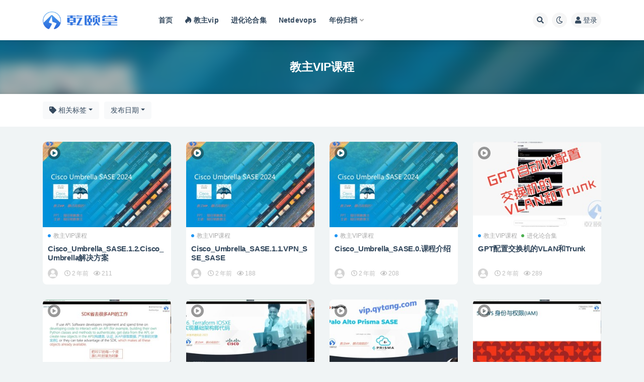

--- FILE ---
content_type: text/html; charset=UTF-8
request_url: https://vip.qytang.com/jiaozhuvip
body_size: 11978
content:
<!doctype html>
<html lang="zh-Hans">
<head>
	<meta http-equiv="Content-Type" content="text/html; charset=UTF-8">
	<meta name="viewport" content="width=device-width, initial-scale=1, minimum-scale=1, maximum-scale=1">
	<link rel="profile" href="https://gmpg.org/xfn/11">
	<title>教主VIP课程_专注思科培训_Python培训_CCIE培训_HCIE培训</title>
<meta name='robots' content='max-image-preview:large' />
<link href="https://vip.qytang.com/wp-content/themes/ripro-v2_4.0/assets/img/favicon.png" rel="icon">
<style id='wp-img-auto-sizes-contain-inline-css'>
img:is([sizes=auto i],[sizes^="auto," i]){contain-intrinsic-size:3000px 1500px}
/*# sourceURL=wp-img-auto-sizes-contain-inline-css */
</style>
<style id='classic-theme-styles-inline-css'>
/*! This file is auto-generated */
.wp-block-button__link{color:#fff;background-color:#32373c;border-radius:9999px;box-shadow:none;text-decoration:none;padding:calc(.667em + 2px) calc(1.333em + 2px);font-size:1.125em}.wp-block-file__button{background:#32373c;color:#fff;text-decoration:none}
/*# sourceURL=/wp-includes/css/classic-themes.min.css */
</style>
<link rel='stylesheet' id='smartideo_css-css' href='https://vip.qytang.com/wp-content/plugins/smartideo/static/smartideo.css?ver=2.7.3' media='screen' />
<link rel='stylesheet' id='bootstrap-css' href='https://vip.qytang.com/wp-content/themes/ripro-v2_4.0/assets/bootstrap/css/bootstrap.min.css?ver=4.6.0' media='all' />
<link rel='stylesheet' id='csf-fa5-css' href='https://cdn.jsdelivr.net/npm/@fortawesome/fontawesome-free@5.15.1/css/all.min.css?ver=5.14.0' media='all' />
<link rel='stylesheet' id='csf-fa5-v4-shims-css' href='https://cdn.jsdelivr.net/npm/@fortawesome/fontawesome-free@5.15.1/css/v4-shims.min.css?ver=5.14.0' media='all' />
<link rel='stylesheet' id='plugins-css' href='https://vip.qytang.com/wp-content/themes/ripro-v2_4.0/assets/css/plugins.css?ver=1.0.0' media='all' />
<link rel='stylesheet' id='app-css' href='https://vip.qytang.com/wp-content/themes/ripro-v2_4.0/assets/css/app.css?ver=4.0.0' media='all' />
<link rel='stylesheet' id='dark-css' href='https://vip.qytang.com/wp-content/themes/ripro-v2_4.0/assets/css/dark.css?ver=4.0.0' media='all' />
<script src="https://vip.qytang.com/wp-content/themes/ripro-v2_4.0/assets/js/jquery.min.js?ver=3.5.1" id="jquery-js"></script>
<link rel="preconnect" href="https://cdnjs.cloudflare.com"><!-- FIFU: social tags for featured image (begin) -->
<meta property="og:image" content="https://i2.hdslb.com/bfs/archive/10290a702c1c782192c9f487388e7b277a25338f.jpg" />
<!-- FIFU: social tags for featured image (end) --><meta property="og:title" content='Cisco_Umbrella_SASE.1.2.Cisco_Umbrella解决方案' />
<meta property="og:description" content='' />

<meta name="twitter:card" content='summary_large_image' />
<meta name="twitter:title" content='Cisco_Umbrella_SASE.1.2.Cisco_Umbrella解决方案' />
<meta name="twitter:description" content='' /><meta name="twitter:image" content="https://i2.hdslb.com/bfs/archive/10290a702c1c782192c9f487388e7b277a25338f.jpg" /><style id='global-styles-inline-css'>
:root{--wp--preset--aspect-ratio--square: 1;--wp--preset--aspect-ratio--4-3: 4/3;--wp--preset--aspect-ratio--3-4: 3/4;--wp--preset--aspect-ratio--3-2: 3/2;--wp--preset--aspect-ratio--2-3: 2/3;--wp--preset--aspect-ratio--16-9: 16/9;--wp--preset--aspect-ratio--9-16: 9/16;--wp--preset--color--black: #000000;--wp--preset--color--cyan-bluish-gray: #abb8c3;--wp--preset--color--white: #ffffff;--wp--preset--color--pale-pink: #f78da7;--wp--preset--color--vivid-red: #cf2e2e;--wp--preset--color--luminous-vivid-orange: #ff6900;--wp--preset--color--luminous-vivid-amber: #fcb900;--wp--preset--color--light-green-cyan: #7bdcb5;--wp--preset--color--vivid-green-cyan: #00d084;--wp--preset--color--pale-cyan-blue: #8ed1fc;--wp--preset--color--vivid-cyan-blue: #0693e3;--wp--preset--color--vivid-purple: #9b51e0;--wp--preset--gradient--vivid-cyan-blue-to-vivid-purple: linear-gradient(135deg,rgb(6,147,227) 0%,rgb(155,81,224) 100%);--wp--preset--gradient--light-green-cyan-to-vivid-green-cyan: linear-gradient(135deg,rgb(122,220,180) 0%,rgb(0,208,130) 100%);--wp--preset--gradient--luminous-vivid-amber-to-luminous-vivid-orange: linear-gradient(135deg,rgb(252,185,0) 0%,rgb(255,105,0) 100%);--wp--preset--gradient--luminous-vivid-orange-to-vivid-red: linear-gradient(135deg,rgb(255,105,0) 0%,rgb(207,46,46) 100%);--wp--preset--gradient--very-light-gray-to-cyan-bluish-gray: linear-gradient(135deg,rgb(238,238,238) 0%,rgb(169,184,195) 100%);--wp--preset--gradient--cool-to-warm-spectrum: linear-gradient(135deg,rgb(74,234,220) 0%,rgb(151,120,209) 20%,rgb(207,42,186) 40%,rgb(238,44,130) 60%,rgb(251,105,98) 80%,rgb(254,248,76) 100%);--wp--preset--gradient--blush-light-purple: linear-gradient(135deg,rgb(255,206,236) 0%,rgb(152,150,240) 100%);--wp--preset--gradient--blush-bordeaux: linear-gradient(135deg,rgb(254,205,165) 0%,rgb(254,45,45) 50%,rgb(107,0,62) 100%);--wp--preset--gradient--luminous-dusk: linear-gradient(135deg,rgb(255,203,112) 0%,rgb(199,81,192) 50%,rgb(65,88,208) 100%);--wp--preset--gradient--pale-ocean: linear-gradient(135deg,rgb(255,245,203) 0%,rgb(182,227,212) 50%,rgb(51,167,181) 100%);--wp--preset--gradient--electric-grass: linear-gradient(135deg,rgb(202,248,128) 0%,rgb(113,206,126) 100%);--wp--preset--gradient--midnight: linear-gradient(135deg,rgb(2,3,129) 0%,rgb(40,116,252) 100%);--wp--preset--font-size--small: 13px;--wp--preset--font-size--medium: 20px;--wp--preset--font-size--large: 36px;--wp--preset--font-size--x-large: 42px;--wp--preset--spacing--20: 0.44rem;--wp--preset--spacing--30: 0.67rem;--wp--preset--spacing--40: 1rem;--wp--preset--spacing--50: 1.5rem;--wp--preset--spacing--60: 2.25rem;--wp--preset--spacing--70: 3.38rem;--wp--preset--spacing--80: 5.06rem;--wp--preset--shadow--natural: 6px 6px 9px rgba(0, 0, 0, 0.2);--wp--preset--shadow--deep: 12px 12px 50px rgba(0, 0, 0, 0.4);--wp--preset--shadow--sharp: 6px 6px 0px rgba(0, 0, 0, 0.2);--wp--preset--shadow--outlined: 6px 6px 0px -3px rgb(255, 255, 255), 6px 6px rgb(0, 0, 0);--wp--preset--shadow--crisp: 6px 6px 0px rgb(0, 0, 0);}:where(.is-layout-flex){gap: 0.5em;}:where(.is-layout-grid){gap: 0.5em;}body .is-layout-flex{display: flex;}.is-layout-flex{flex-wrap: wrap;align-items: center;}.is-layout-flex > :is(*, div){margin: 0;}body .is-layout-grid{display: grid;}.is-layout-grid > :is(*, div){margin: 0;}:where(.wp-block-columns.is-layout-flex){gap: 2em;}:where(.wp-block-columns.is-layout-grid){gap: 2em;}:where(.wp-block-post-template.is-layout-flex){gap: 1.25em;}:where(.wp-block-post-template.is-layout-grid){gap: 1.25em;}.has-black-color{color: var(--wp--preset--color--black) !important;}.has-cyan-bluish-gray-color{color: var(--wp--preset--color--cyan-bluish-gray) !important;}.has-white-color{color: var(--wp--preset--color--white) !important;}.has-pale-pink-color{color: var(--wp--preset--color--pale-pink) !important;}.has-vivid-red-color{color: var(--wp--preset--color--vivid-red) !important;}.has-luminous-vivid-orange-color{color: var(--wp--preset--color--luminous-vivid-orange) !important;}.has-luminous-vivid-amber-color{color: var(--wp--preset--color--luminous-vivid-amber) !important;}.has-light-green-cyan-color{color: var(--wp--preset--color--light-green-cyan) !important;}.has-vivid-green-cyan-color{color: var(--wp--preset--color--vivid-green-cyan) !important;}.has-pale-cyan-blue-color{color: var(--wp--preset--color--pale-cyan-blue) !important;}.has-vivid-cyan-blue-color{color: var(--wp--preset--color--vivid-cyan-blue) !important;}.has-vivid-purple-color{color: var(--wp--preset--color--vivid-purple) !important;}.has-black-background-color{background-color: var(--wp--preset--color--black) !important;}.has-cyan-bluish-gray-background-color{background-color: var(--wp--preset--color--cyan-bluish-gray) !important;}.has-white-background-color{background-color: var(--wp--preset--color--white) !important;}.has-pale-pink-background-color{background-color: var(--wp--preset--color--pale-pink) !important;}.has-vivid-red-background-color{background-color: var(--wp--preset--color--vivid-red) !important;}.has-luminous-vivid-orange-background-color{background-color: var(--wp--preset--color--luminous-vivid-orange) !important;}.has-luminous-vivid-amber-background-color{background-color: var(--wp--preset--color--luminous-vivid-amber) !important;}.has-light-green-cyan-background-color{background-color: var(--wp--preset--color--light-green-cyan) !important;}.has-vivid-green-cyan-background-color{background-color: var(--wp--preset--color--vivid-green-cyan) !important;}.has-pale-cyan-blue-background-color{background-color: var(--wp--preset--color--pale-cyan-blue) !important;}.has-vivid-cyan-blue-background-color{background-color: var(--wp--preset--color--vivid-cyan-blue) !important;}.has-vivid-purple-background-color{background-color: var(--wp--preset--color--vivid-purple) !important;}.has-black-border-color{border-color: var(--wp--preset--color--black) !important;}.has-cyan-bluish-gray-border-color{border-color: var(--wp--preset--color--cyan-bluish-gray) !important;}.has-white-border-color{border-color: var(--wp--preset--color--white) !important;}.has-pale-pink-border-color{border-color: var(--wp--preset--color--pale-pink) !important;}.has-vivid-red-border-color{border-color: var(--wp--preset--color--vivid-red) !important;}.has-luminous-vivid-orange-border-color{border-color: var(--wp--preset--color--luminous-vivid-orange) !important;}.has-luminous-vivid-amber-border-color{border-color: var(--wp--preset--color--luminous-vivid-amber) !important;}.has-light-green-cyan-border-color{border-color: var(--wp--preset--color--light-green-cyan) !important;}.has-vivid-green-cyan-border-color{border-color: var(--wp--preset--color--vivid-green-cyan) !important;}.has-pale-cyan-blue-border-color{border-color: var(--wp--preset--color--pale-cyan-blue) !important;}.has-vivid-cyan-blue-border-color{border-color: var(--wp--preset--color--vivid-cyan-blue) !important;}.has-vivid-purple-border-color{border-color: var(--wp--preset--color--vivid-purple) !important;}.has-vivid-cyan-blue-to-vivid-purple-gradient-background{background: var(--wp--preset--gradient--vivid-cyan-blue-to-vivid-purple) !important;}.has-light-green-cyan-to-vivid-green-cyan-gradient-background{background: var(--wp--preset--gradient--light-green-cyan-to-vivid-green-cyan) !important;}.has-luminous-vivid-amber-to-luminous-vivid-orange-gradient-background{background: var(--wp--preset--gradient--luminous-vivid-amber-to-luminous-vivid-orange) !important;}.has-luminous-vivid-orange-to-vivid-red-gradient-background{background: var(--wp--preset--gradient--luminous-vivid-orange-to-vivid-red) !important;}.has-very-light-gray-to-cyan-bluish-gray-gradient-background{background: var(--wp--preset--gradient--very-light-gray-to-cyan-bluish-gray) !important;}.has-cool-to-warm-spectrum-gradient-background{background: var(--wp--preset--gradient--cool-to-warm-spectrum) !important;}.has-blush-light-purple-gradient-background{background: var(--wp--preset--gradient--blush-light-purple) !important;}.has-blush-bordeaux-gradient-background{background: var(--wp--preset--gradient--blush-bordeaux) !important;}.has-luminous-dusk-gradient-background{background: var(--wp--preset--gradient--luminous-dusk) !important;}.has-pale-ocean-gradient-background{background: var(--wp--preset--gradient--pale-ocean) !important;}.has-electric-grass-gradient-background{background: var(--wp--preset--gradient--electric-grass) !important;}.has-midnight-gradient-background{background: var(--wp--preset--gradient--midnight) !important;}.has-small-font-size{font-size: var(--wp--preset--font-size--small) !important;}.has-medium-font-size{font-size: var(--wp--preset--font-size--medium) !important;}.has-large-font-size{font-size: var(--wp--preset--font-size--large) !important;}.has-x-large-font-size{font-size: var(--wp--preset--font-size--x-large) !important;}
/*# sourceURL=global-styles-inline-css */
</style>
</head>
<body class="archive category category-jiaozhuvip category-11 wp-theme-ripro-v2_40 hfeed navbar-sticky pagination-numeric paged-next no-off-canvas sidebar-none modular-title-1">
<div id="app" class="site">
	
<header class="site-header">
    <div class="container">
	    <div class="navbar">
			  <div class="logo-wrapper">
          <a href="https://www.qytang.com/">
        <img class="logo regular" src="https://vip.qytang.com/wp-content/uploads/2022/07/1658905345-96d6f2e7e1f705a.png" alt="专注思科培训_Python培训_CCIE培训_HCIE培训">
      </a>
    
  </div> 			
			<div class="sep"></div>
			
			<nav class="main-menu d-none d-lg-block">
			<ul id="menu-%e4%b8%bb%e8%8f%9c%e5%8d%95" class="nav-list u-plain-list"><li class="menu-item menu-item-type-custom menu-item-object-custom menu-item-home"><a href="https://vip.qytang.com/">首页</a></li>
<li class="menu-item menu-item-type-post_type menu-item-object-page"><a href="https://vip.qytang.com/modular/jiaozhuvvip"><i class="fab fa-hotjar"></i>教主vip</a></li>
<li class="menu-item menu-item-type-taxonomy menu-item-object-category"><a href="https://vip.qytang.com/jinhualun">进化论合集</a></li>
<li class="menu-item menu-item-type-custom menu-item-object-custom"><a href="/modular/python">Netdevops</a></li>
<li class="menu-item menu-item-type-custom menu-item-object-custom menu-item-home menu-item-has-children"><a href="https://vip.qytang.com/">年份归档</a>
<ul class="sub-menu">
	<li class="menu-item menu-item-type-custom menu-item-object-custom"><a href="/tag/2023">2023</a></li>
	<li class="menu-item menu-item-type-custom menu-item-object-custom"><a href="/tag/2022">2022</a></li>
	<li class="menu-item menu-item-type-custom menu-item-object-custom"><a href="/tag/2021">2021</a></li>
	<li class="menu-item menu-item-type-custom menu-item-object-custom"><a href="/tag/2020">2020</a></li>
	<li class="menu-item menu-item-type-custom menu-item-object-custom"><a href="/tag/2019">2019</a></li>
	<li class="menu-item menu-item-type-custom menu-item-object-custom"><a href="/tag/2018">2018</a></li>
</ul>
</li>
</ul>			</nav>
			
			<div class="actions">
				
								<span class="btn btn-sm search-open navbar-button ml-2" rel="nofollow noopener noreferrer" data-action="omnisearch-open" data-target="#omnisearch" title="搜索"><i class="fas fa-search"></i></span>
				
				
						        <span class="btn btn-sm toggle-dark navbar-button ml-2" rel="nofollow noopener noreferrer" title="夜间模式"><i class="fa fa-moon-o"></i></span>
                                
				<!-- user navbar dropdown  -->
		        				<a class="login-btn navbar-button ml-2" rel="nofollow noopener noreferrer" href="#"><i class="fa fa-user mr-1"></i>登录</a>
								<!-- user navbar dropdown -->

                
		        <div class="burger"></div>

		        
		    </div>
		    
	    </div>
    </div>
</header>

<div class="header-gap"></div>

<div class="term-bar category">
	<div class="term-bg lazyload visible blur scale-12" data-bg="https://vip.qytang.com/wp-content/themes/ripro-v2_4.0/timthumb.php?src=https://i2.hdslb.com/bfs/archive/10290a702c1c782192c9f487388e7b277a25338f.jpg&#038;w=300&#038;h=200&#038;zc=1&#038;a=c&#038;q=90"></div>
	<div class="container m-auto">
	<h1 class="term-title">教主VIP课程</h1>	</div>
</div>
	<main id="main" role="main" class="site-content">	

<!-- dropdown-mod -->
<div class="archive-filter">
  <div class="container">
    <div class="filters">
      <div class="dropdown"><button class="btn btn-white dropdown-toggle" type="button" data-toggle="dropdown" aria-haspopup="true" aria-expanded="false"><i class="fas fa-tag"></i> 相关标签</button><div class="dropdown-menu"><li><a class="dropdown-item" href="https://vip.qytang.com/tag/2023">2023</a></li><li><a class="dropdown-item" href="https://vip.qytang.com/tag/2024">2024</a></li><li><a class="dropdown-item" href="https://vip.qytang.com/tag/ai">AI</a></li><li><a class="dropdown-item" href="https://vip.qytang.com/tag/ai%e5%ad%a6%e4%b9%a0%e6%8a%a5%e5%91%8a">AI学习报告</a></li><li><a class="dropdown-item" href="https://vip.qytang.com/tag/api">API</a></li><li><a class="dropdown-item" href="https://vip.qytang.com/tag/aws">aws</a></li><li><a class="dropdown-item" href="https://vip.qytang.com/tag/aws2022">AWS2022</a></li><li><a class="dropdown-item" href="https://vip.qytang.com/tag/aws%e8%87%aa%e5%8a%a8%e5%8c%96">AWS自动化</a></li><li><a class="dropdown-item" href="https://vip.qytang.com/tag/azure">Azure</a></li><li><a class="dropdown-item" href="https://vip.qytang.com/tag/cisco-viptela%e7%bb%bc%e5%90%88%e5%ae%9e%e6%88%98">Cisco Viptela综合实战</a></li></div></div><div class="dropdown"><button class="btn btn-white dropdown-toggle" type="button" data-toggle="dropdown" aria-haspopup="true" aria-expanded="false"><i class="fas fa-sort-alpha-down"></i> 排序</button><div class="dropdown-menu"><a class="dropdown-item active" href="/jiaozhuvip?order=date">发布日期</a><a class="dropdown-item" href="/jiaozhuvip?order=modified">更新日期</a><a class="dropdown-item" href="/jiaozhuvip?order=comment_count">评论数量</a><a class="dropdown-item" href="/jiaozhuvip?order=rand">随机展示</a><a class="dropdown-item" href="/jiaozhuvip?order=views">热度排行</a></div></div>    </div>
  </div>
</div>


	
	<div class="archive container">
				<div class="row">
			<div class="col-lg-12">
				<div class="content-area">
					<div class="row posts-wrapper scroll">
													
<div class="col-lg-5ths col-lg-3 col-md-4 col-6">

	<article id="post-1619" class="post post-grid post-1619 type-post status-publish format-video has-post-thumbnail hentry category-jiaozhuvip tag-137 tag-cisco_umbrella_sase tag-139 post_format-post-format-video series-vip">

		<span class="meta-post-type"><i class="fas fa-play-circle"></i></span>
	    <div class="entry-media"><div class="placeholder" style="padding-bottom: 66.666666666667%"><a href="https://vip.qytang.com/1619.htm" title="Cisco_Umbrella_SASE.1.2.Cisco_Umbrella解决方案" rel="nofollow noopener noreferrer"><img class="lazyload" data-src="https://vip.qytang.com/wp-content/themes/ripro-v2_4.0/timthumb.php?src=https://i2.hdslb.com/bfs/archive/10290a702c1c782192c9f487388e7b277a25338f.jpg&w=300&h=200&zc=1&a=c&q=90" src="https://vip.qytang.com/wp-content/themes/ripro-v2_4.0/assets/img/thumb-ing.gif" alt="Cisco_Umbrella_SASE.1.2.Cisco_Umbrella解决方案" /></a></div></div>	    
	    <div class="entry-wrapper">
	    	
	    	<span class="meta-category-dot"><a href="https://vip.qytang.com/jiaozhuvip" rel="category"><i class="dot"></i>教主VIP课程</a></span>	    	
	    	<header class="entry-header">
	    		<h2 class="entry-title"><a href="https://vip.qytang.com/1619.htm" title="Cisco_Umbrella_SASE.1.2.Cisco_Umbrella解决方案" rel="bookmark">Cisco_Umbrella_SASE.1.2.Cisco_Umbrella解决方案</a></h2>	    	</header>
	      	
	      	
	      	<div class="entry-footer">
			          <div class="entry-meta">
            
                          <span class="meta-author">
                <a href="https://vip.qytang.com/author/qytang" title="qytang"><img alt='' data-src='//vip.qytang.com/wp-content/themes/ripro-v2_4.0/assets/img/avatar.png' class='lazyload avatar avatar-96 photo' height='96' width='96' />                </a>
              </span>
                          <span class="meta-date">
                  <time datetime="2024-06-26T18:09:43+08:00">
                    <i class="fa fa-clock-o"></i>
                    2 年前                  </time>
              </span>
                            <span class="meta-views"><i class="fa fa-eye"></i> 211</span>
            

          </div>
        			</div>
	    </div>
	</article>

</div>

<div class="col-lg-5ths col-lg-3 col-md-4 col-6">

	<article id="post-1616" class="post post-grid post-1616 type-post status-publish format-video has-post-thumbnail hentry category-jiaozhuvip tag-137 tag-umbrella tag-vpn_sse_sase post_format-post-format-video series-vip">

		<span class="meta-post-type"><i class="fas fa-play-circle"></i></span>
	    <div class="entry-media"><div class="placeholder" style="padding-bottom: 66.666666666667%"><a href="https://vip.qytang.com/1616.htm" title="Cisco_Umbrella_SASE.1.1.VPN_SSE_SASE" rel="nofollow noopener noreferrer"><img class="lazyload" data-src="https://vip.qytang.com/wp-content/themes/ripro-v2_4.0/timthumb.php?src=https://i2.hdslb.com/bfs/archive/10290a702c1c782192c9f487388e7b277a25338f.jpg&w=300&h=200&zc=1&a=c&q=90" src="https://vip.qytang.com/wp-content/themes/ripro-v2_4.0/assets/img/thumb-ing.gif" alt="Cisco_Umbrella_SASE.1.1.VPN_SSE_SASE" /></a></div></div>	    
	    <div class="entry-wrapper">
	    	
	    	<span class="meta-category-dot"><a href="https://vip.qytang.com/jiaozhuvip" rel="category"><i class="dot"></i>教主VIP课程</a></span>	    	
	    	<header class="entry-header">
	    		<h2 class="entry-title"><a href="https://vip.qytang.com/1616.htm" title="Cisco_Umbrella_SASE.1.1.VPN_SSE_SASE" rel="bookmark">Cisco_Umbrella_SASE.1.1.VPN_SSE_SASE</a></h2>	    	</header>
	      	
	      	
	      	<div class="entry-footer">
			          <div class="entry-meta">
            
                          <span class="meta-author">
                <a href="https://vip.qytang.com/author/qytang" title="qytang"><img alt='' data-src='//vip.qytang.com/wp-content/themes/ripro-v2_4.0/assets/img/avatar.png' class='lazyload avatar avatar-96 photo' height='96' width='96' />                </a>
              </span>
                          <span class="meta-date">
                  <time datetime="2024-06-26T18:08:39+08:00">
                    <i class="fa fa-clock-o"></i>
                    2 年前                  </time>
              </span>
                            <span class="meta-views"><i class="fa fa-eye"></i> 188</span>
            

          </div>
        			</div>
	    </div>
	</article>

</div>

<div class="col-lg-5ths col-lg-3 col-md-4 col-6">

	<article id="post-1613" class="post post-grid post-1613 type-post status-publish format-video has-post-thumbnail hentry category-jiaozhuvip tag-137 tag-sase tag-umbrella post_format-post-format-video series-vip">

		<span class="meta-post-type"><i class="fas fa-play-circle"></i></span>
	    <div class="entry-media"><div class="placeholder" style="padding-bottom: 66.666666666667%"><a href="https://vip.qytang.com/1613.htm" title="Cisco_Umbrella_SASE.0.课程介绍" rel="nofollow noopener noreferrer"><img class="lazyload" data-src="https://vip.qytang.com/wp-content/themes/ripro-v2_4.0/timthumb.php?src=https://i2.hdslb.com/bfs/archive/10290a702c1c782192c9f487388e7b277a25338f.jpg&w=300&h=200&zc=1&a=c&q=90" src="https://vip.qytang.com/wp-content/themes/ripro-v2_4.0/assets/img/thumb-ing.gif" alt="Cisco_Umbrella_SASE.0.课程介绍" /></a></div></div>	    
	    <div class="entry-wrapper">
	    	
	    	<span class="meta-category-dot"><a href="https://vip.qytang.com/jiaozhuvip" rel="category"><i class="dot"></i>教主VIP课程</a></span>	    	
	    	<header class="entry-header">
	    		<h2 class="entry-title"><a href="https://vip.qytang.com/1613.htm" title="Cisco_Umbrella_SASE.0.课程介绍" rel="bookmark">Cisco_Umbrella_SASE.0.课程介绍</a></h2>	    	</header>
	      	
	      	
	      	<div class="entry-footer">
			          <div class="entry-meta">
            
                          <span class="meta-author">
                <a href="https://vip.qytang.com/author/qytang" title="qytang"><img alt='' data-src='//vip.qytang.com/wp-content/themes/ripro-v2_4.0/assets/img/avatar.png' class='lazyload avatar avatar-96 photo' height='96' width='96' />                </a>
              </span>
                          <span class="meta-date">
                  <time datetime="2024-06-26T18:06:05+08:00">
                    <i class="fa fa-clock-o"></i>
                    2 年前                  </time>
              </span>
                            <span class="meta-views"><i class="fa fa-eye"></i> 208</span>
            

          </div>
        			</div>
	    </div>
	</article>

</div>

<div class="col-lg-5ths col-lg-3 col-md-4 col-6">

	<article id="post-1599" class="post post-grid post-1599 type-post status-publish format-video has-post-thumbnail hentry category-jiaozhuvip category-jinhualun category-top tag-50 tag-gpt tag-trunk tag-vlan tag-104 post_format-post-format-video series-vip">

		<span class="meta-post-type"><i class="fas fa-play-circle"></i></span>
	    <div class="entry-media"><div class="placeholder" style="padding-bottom: 66.666666666667%"><a href="https://vip.qytang.com/1599.htm" title="GPT配置交换机的VLAN和Trunk" rel="nofollow noopener noreferrer"><img class="lazyload" data-src="https://vip.qytang.com/wp-content/themes/ripro-v2_4.0/timthumb.php?src=https://i2.hdslb.com/bfs/archive/8885064ba26ff31af7f321c3755073051a775584.jpg&w=300&h=200&zc=1&a=c&q=90" src="https://vip.qytang.com/wp-content/themes/ripro-v2_4.0/assets/img/thumb-ing.gif" alt="GPT配置交换机的VLAN和Trunk" /></a></div></div>	    
	    <div class="entry-wrapper">
	    	
	    	<span class="meta-category-dot"><a href="https://vip.qytang.com/jiaozhuvip" rel="category"><i class="dot"></i>教主VIP课程</a><a href="https://vip.qytang.com/jinhualun" rel="category"><i class="dot"></i>进化论合集</a></span>	    	
	    	<header class="entry-header">
	    		<h2 class="entry-title"><a href="https://vip.qytang.com/1599.htm" title="GPT配置交换机的VLAN和Trunk" rel="bookmark">GPT配置交换机的VLAN和Trunk</a></h2>	    	</header>
	      	
	      	
	      	<div class="entry-footer">
			          <div class="entry-meta">
            
                          <span class="meta-author">
                <a href="https://vip.qytang.com/author/qytang" title="qytang"><img alt='' data-src='//vip.qytang.com/wp-content/themes/ripro-v2_4.0/assets/img/avatar.png' class='lazyload avatar avatar-96 photo' height='96' width='96' />                </a>
              </span>
                          <span class="meta-date">
                  <time datetime="2023-09-21T14:59:51+08:00">
                    <i class="fa fa-clock-o"></i>
                    2 年前                  </time>
              </span>
                            <span class="meta-views"><i class="fa fa-eye"></i> 289</span>
            

          </div>
        			</div>
	    </div>
	</article>

</div>

<div class="col-lg-5ths col-lg-3 col-md-4 col-6">

	<article id="post-1591" class="post post-grid post-1591 type-post status-publish format-video has-post-thumbnail hentry category-python category-jiaozhuvip category-top tag-50 tag-aws tag-gpt tag-sdk post_format-post-format-video series-python">

		<span class="meta-post-type"><i class="fas fa-play-circle"></i></span>
	    <div class="entry-media"><div class="placeholder" style="padding-bottom: 66.666666666667%"><a href="https://vip.qytang.com/1591.htm" title="什么是SDK, 全程GPT写AWS自动化代码!" rel="nofollow noopener noreferrer"><img class="lazyload" data-src="https://vip.qytang.com/wp-content/themes/ripro-v2_4.0/timthumb.php?src=https://i1.hdslb.com/bfs/archive/2eeeab4b83e5087532fcd568f02f27f477abdf56.jpg&w=300&h=200&zc=1&a=c&q=90" src="https://vip.qytang.com/wp-content/themes/ripro-v2_4.0/assets/img/thumb-ing.gif" alt="什么是SDK, 全程GPT写AWS自动化代码!" /></a></div></div>	    
	    <div class="entry-wrapper">
	    	
	    	<span class="meta-category-dot"><a href="https://vip.qytang.com/python" rel="category"><i class="dot"></i>Python</a><a href="https://vip.qytang.com/jiaozhuvip" rel="category"><i class="dot"></i>教主VIP课程</a></span>	    	
	    	<header class="entry-header">
	    		<h2 class="entry-title"><a href="https://vip.qytang.com/1591.htm" title="什么是SDK, 全程GPT写AWS自动化代码!" rel="bookmark">什么是SDK, 全程GPT写AWS自动化代码!</a></h2>	    	</header>
	      	
	      	
	      	<div class="entry-footer">
			          <div class="entry-meta">
            
                          <span class="meta-author">
                <a href="https://vip.qytang.com/author/qytang" title="qytang"><img alt='' data-src='//vip.qytang.com/wp-content/themes/ripro-v2_4.0/assets/img/avatar.png' class='lazyload avatar avatar-96 photo' height='96' width='96' />                </a>
              </span>
                          <span class="meta-date">
                  <time datetime="2023-09-21T14:53:18+08:00">
                    <i class="fa fa-clock-o"></i>
                    2 年前                  </time>
              </span>
                            <span class="meta-views"><i class="fa fa-eye"></i> 215</span>
            

          </div>
        			</div>
	    </div>
	</article>

</div>

<div class="col-lg-5ths col-lg-3 col-md-4 col-6">

	<article id="post-1549" class="post post-grid post-1549 type-post status-publish format-video has-post-thumbnail hentry category-jiaozhuvip category-jinhualun category-top tag-50 tag-iosxe tag-terraform post_format-post-format-video series-vip">

		<span class="meta-post-type"><i class="fas fa-play-circle"></i></span>
	    <div class="entry-media"><div class="placeholder" style="padding-bottom: 66.666666666667%"><a href="https://vip.qytang.com/1549.htm" title="教主技术进化论2023第26期Terraform实现IOSXE的基础架构即代码" rel="nofollow noopener noreferrer"><img class="lazyload" data-src="https://vip.qytang.com/wp-content/themes/ripro-v2_4.0/timthumb.php?src=https://i2.hdslb.com/bfs/archive/4a1aac44ed8f9a3a030d5b8fcd78a735ed6aa2fc.jpg&w=300&h=200&zc=1&a=c&q=90" src="https://vip.qytang.com/wp-content/themes/ripro-v2_4.0/assets/img/thumb-ing.gif" alt="教主技术进化论2023第26期Terraform实现IOSXE的基础架构即代码" /></a></div></div>	    
	    <div class="entry-wrapper">
	    	
	    	<span class="meta-category-dot"><a href="https://vip.qytang.com/jiaozhuvip" rel="category"><i class="dot"></i>教主VIP课程</a><a href="https://vip.qytang.com/jinhualun" rel="category"><i class="dot"></i>进化论合集</a></span>	    	
	    	<header class="entry-header">
	    		<h2 class="entry-title"><a href="https://vip.qytang.com/1549.htm" title="教主技术进化论2023第26期Terraform实现IOSXE的基础架构即代码" rel="bookmark">教主技术进化论2023第26期Terraform实现IOSXE的基础架构即代码</a></h2>	    	</header>
	      	
	      	
	      	<div class="entry-footer">
			          <div class="entry-meta">
            
                          <span class="meta-author">
                <a href="https://vip.qytang.com/author/qytang" title="qytang"><img alt='' data-src='//vip.qytang.com/wp-content/themes/ripro-v2_4.0/assets/img/avatar.png' class='lazyload avatar avatar-96 photo' height='96' width='96' />                </a>
              </span>
                          <span class="meta-date">
                  <time datetime="2023-09-05T14:31:10+08:00">
                    <i class="fa fa-clock-o"></i>
                    2 年前                  </time>
              </span>
                            <span class="meta-views"><i class="fa fa-eye"></i> 158</span>
            

          </div>
        			</div>
	    </div>
	</article>

</div>

<div class="col-lg-5ths col-lg-3 col-md-4 col-6">

	<article id="post-1543" class="post post-grid post-1543 type-post status-publish format-video has-post-thumbnail hentry category-jiaozhuvip category-top tag-50 tag-prisma-sase post_format-post-format-video series-vip">

		<span class="meta-post-type"><i class="fas fa-play-circle"></i></span>
	    <div class="entry-media"><div class="placeholder" style="padding-bottom: 66.666666666667%"><a href="https://vip.qytang.com/1543.htm" title="糖糖预告！ 本周日教主VIP Prisma SASE 课程预告！" rel="nofollow noopener noreferrer"><img class="lazyload" data-src="https://vip.qytang.com/wp-content/themes/ripro-v2_4.0/timthumb.php?src=https://i2.hdslb.com/bfs/archive/918547112b95afeec7a042b398ace35b9390b187.jpg&w=300&h=200&zc=1&a=c&q=90" src="https://vip.qytang.com/wp-content/themes/ripro-v2_4.0/assets/img/thumb-ing.gif" alt="糖糖预告！ 本周日教主VIP Prisma SASE 课程预告！" /></a></div></div>	    
	    <div class="entry-wrapper">
	    	
	    	<span class="meta-category-dot"><a href="https://vip.qytang.com/jiaozhuvip" rel="category"><i class="dot"></i>教主VIP课程</a><a href="https://vip.qytang.com/top" rel="category"><i class="dot"></i>首页置顶</a></span>	    	
	    	<header class="entry-header">
	    		<h2 class="entry-title"><a href="https://vip.qytang.com/1543.htm" title="糖糖预告！ 本周日教主VIP Prisma SASE 课程预告！" rel="bookmark">糖糖预告！ 本周日教主VIP Prisma SASE 课程预告！</a></h2>	    	</header>
	      	
	      	
	      	<div class="entry-footer">
			          <div class="entry-meta">
            
                          <span class="meta-author">
                <a href="https://vip.qytang.com/author/qytang" title="qytang"><img alt='' data-src='//vip.qytang.com/wp-content/themes/ripro-v2_4.0/assets/img/avatar.png' class='lazyload avatar avatar-96 photo' height='96' width='96' />                </a>
              </span>
                          <span class="meta-date">
                  <time datetime="2023-09-05T14:25:54+08:00">
                    <i class="fa fa-clock-o"></i>
                    2 年前                  </time>
              </span>
                            <span class="meta-views"><i class="fa fa-eye"></i> 151</span>
            

          </div>
        			</div>
	    </div>
	</article>

</div>

<div class="col-lg-5ths col-lg-3 col-md-4 col-6">

	<article id="post-1540" class="post post-grid post-1540 type-post status-publish format-video has-post-thumbnail hentry category-jiaozhuvip category-jinhualun category-top tag-50 tag-aws post_format-post-format-video series-vip">

		<span class="meta-post-type"><i class="fas fa-play-circle"></i></span>
	    <div class="entry-media"><div class="placeholder" style="padding-bottom: 66.666666666667%"><a href="https://vip.qytang.com/1540.htm" title="AWS权限控制服务IAM，AWS的安全中心" rel="nofollow noopener noreferrer"><img class="lazyload" data-src="https://vip.qytang.com/wp-content/themes/ripro-v2_4.0/timthumb.php?src=https://i1.hdslb.com/bfs/archive/4e54b00f0fc5ac16452c06f0bd0f1fb911be0ee0.jpg&w=300&h=200&zc=1&a=c&q=90" src="https://vip.qytang.com/wp-content/themes/ripro-v2_4.0/assets/img/thumb-ing.gif" alt="AWS权限控制服务IAM，AWS的安全中心" /></a></div></div>	    
	    <div class="entry-wrapper">
	    	
	    	<span class="meta-category-dot"><a href="https://vip.qytang.com/jiaozhuvip" rel="category"><i class="dot"></i>教主VIP课程</a><a href="https://vip.qytang.com/jinhualun" rel="category"><i class="dot"></i>进化论合集</a></span>	    	
	    	<header class="entry-header">
	    		<h2 class="entry-title"><a href="https://vip.qytang.com/1540.htm" title="AWS权限控制服务IAM，AWS的安全中心" rel="bookmark">AWS权限控制服务IAM，AWS的安全中心</a></h2>	    	</header>
	      	
	      	
	      	<div class="entry-footer">
			          <div class="entry-meta">
            
                          <span class="meta-author">
                <a href="https://vip.qytang.com/author/qytang" title="qytang"><img alt='' data-src='//vip.qytang.com/wp-content/themes/ripro-v2_4.0/assets/img/avatar.png' class='lazyload avatar avatar-96 photo' height='96' width='96' />                </a>
              </span>
                          <span class="meta-date">
                  <time datetime="2023-09-05T14:24:26+08:00">
                    <i class="fa fa-clock-o"></i>
                    2 年前                  </time>
              </span>
                            <span class="meta-views"><i class="fa fa-eye"></i> 141</span>
            

          </div>
        			</div>
	    </div>
	</article>

</div>

<div class="col-lg-5ths col-lg-3 col-md-4 col-6">

	<article id="post-1536" class="post post-grid post-1536 type-post status-publish format-video has-post-thumbnail hentry category-jiaozhuvip category-jinhualun category-top tag-50 tag-gpt tag-115 post_format-post-format-video series-vip">

		<span class="meta-post-type"><i class="fas fa-play-circle"></i></span>
	    <div class="entry-media"><div class="placeholder" style="padding-bottom: 66.666666666667%"><a href="https://vip.qytang.com/1536.htm" title="教主技术进化论2023第25期GPT实现智能的思科网络自动化" rel="nofollow noopener noreferrer"><img class="lazyload" data-src="https://vip.qytang.com/wp-content/themes/ripro-v2_4.0/timthumb.php?src=https://i1.hdslb.com/bfs/archive/51a5491d3e245285d348c5276689a166a97e0f8a.jpg&w=300&h=200&zc=1&a=c&q=90" src="https://vip.qytang.com/wp-content/themes/ripro-v2_4.0/assets/img/thumb-ing.gif" alt="教主技术进化论2023第25期GPT实现智能的思科网络自动化" /></a></div></div>	    
	    <div class="entry-wrapper">
	    	
	    	<span class="meta-category-dot"><a href="https://vip.qytang.com/jiaozhuvip" rel="category"><i class="dot"></i>教主VIP课程</a><a href="https://vip.qytang.com/jinhualun" rel="category"><i class="dot"></i>进化论合集</a></span>	    	
	    	<header class="entry-header">
	    		<h2 class="entry-title"><a href="https://vip.qytang.com/1536.htm" title="教主技术进化论2023第25期GPT实现智能的思科网络自动化" rel="bookmark">教主技术进化论2023第25期GPT实现智能的思科网络自动化</a></h2>	    	</header>
	      	
	      	
	      	<div class="entry-footer">
			          <div class="entry-meta">
            
                          <span class="meta-author">
                <a href="https://vip.qytang.com/author/qytang" title="qytang"><img alt='' data-src='//vip.qytang.com/wp-content/themes/ripro-v2_4.0/assets/img/avatar.png' class='lazyload avatar avatar-96 photo' height='96' width='96' />                </a>
              </span>
                          <span class="meta-date">
                  <time datetime="2023-08-30T11:49:57+08:00">
                    <i class="fa fa-clock-o"></i>
                    2 年前                  </time>
              </span>
                            <span class="meta-views"><i class="fa fa-eye"></i> 188</span>
            

          </div>
        			</div>
	    </div>
	</article>

</div>

<div class="col-lg-5ths col-lg-3 col-md-4 col-6">

	<article id="post-1529" class="post post-grid post-1529 type-post status-publish format-standard has-post-thumbnail hentry category-jiaozhuvip category-top tag-palo-alto tag-prisma tag-sase series-vip">

		
	    <div class="entry-media"><div class="placeholder" style="padding-bottom: 66.666666666667%"><a href="https://vip.qytang.com/1529.htm" title="Palo Alto Prisma SASE.0.课程介绍" rel="nofollow noopener noreferrer"><img class="lazyload" data-src="https://vip.qytang.com/wp-content/themes/ripro-v2_4.0/timthumb.php?src=https://i1.hdslb.com/bfs/archive/baab63838e624ca9441d7f5ea535c5430228f40c.jpg&w=300&h=200&zc=1&a=c&q=90" src="https://vip.qytang.com/wp-content/themes/ripro-v2_4.0/assets/img/thumb-ing.gif" alt="Palo Alto Prisma SASE.0.课程介绍" /></a></div></div>	    
	    <div class="entry-wrapper">
	    	
	    	<span class="meta-category-dot"><a href="https://vip.qytang.com/jiaozhuvip" rel="category"><i class="dot"></i>教主VIP课程</a><a href="https://vip.qytang.com/top" rel="category"><i class="dot"></i>首页置顶</a></span>	    	
	    	<header class="entry-header">
	    		<h2 class="entry-title"><a href="https://vip.qytang.com/1529.htm" title="Palo Alto Prisma SASE.0.课程介绍" rel="bookmark">Palo Alto Prisma SASE.0.课程介绍</a></h2>	    	</header>
	      	
	      	
	      	<div class="entry-footer">
			          <div class="entry-meta">
            
                          <span class="meta-author">
                <a href="https://vip.qytang.com/author/qytang" title="qytang"><img alt='' data-src='//vip.qytang.com/wp-content/themes/ripro-v2_4.0/assets/img/avatar.png' class='lazyload avatar avatar-96 photo' height='96' width='96' />                </a>
              </span>
                          <span class="meta-date">
                  <time datetime="2023-08-30T10:32:32+08:00">
                    <i class="fa fa-clock-o"></i>
                    2 年前                  </time>
              </span>
                            <span class="meta-views"><i class="fa fa-eye"></i> 199</span>
            

          </div>
        			</div>
	    </div>
	</article>

</div>

<div class="col-lg-5ths col-lg-3 col-md-4 col-6">

	<article id="post-1526" class="post post-grid post-1526 type-post status-publish format-video has-post-thumbnail hentry category-jiaozhuvip category-top tag-50 tag-globalprotect tag-palo-alto tag-prisma tag-sase post_format-post-format-video series-vip">

		<span class="meta-post-type"><i class="fas fa-play-circle"></i></span>
	    <div class="entry-media"><div class="placeholder" style="padding-bottom: 66.666666666667%"><a href="https://vip.qytang.com/1526.htm" title="Palo Alto Prisma SASE.2.GlobalProtect上线" rel="nofollow noopener noreferrer"><img class="lazyload" data-src="https://vip.qytang.com/wp-content/themes/ripro-v2_4.0/timthumb.php?src=https://i1.hdslb.com/bfs/archive/c9155dc4f893da81a2838fad11df05f387651596.jpg&w=300&h=200&zc=1&a=c&q=90" src="https://vip.qytang.com/wp-content/themes/ripro-v2_4.0/assets/img/thumb-ing.gif" alt="Palo Alto Prisma SASE.2.GlobalProtect上线" /></a></div></div>	    
	    <div class="entry-wrapper">
	    	
	    	<span class="meta-category-dot"><a href="https://vip.qytang.com/jiaozhuvip" rel="category"><i class="dot"></i>教主VIP课程</a><a href="https://vip.qytang.com/top" rel="category"><i class="dot"></i>首页置顶</a></span>	    	
	    	<header class="entry-header">
	    		<h2 class="entry-title"><a href="https://vip.qytang.com/1526.htm" title="Palo Alto Prisma SASE.2.GlobalProtect上线" rel="bookmark">Palo Alto Prisma SASE.2.GlobalProtect上线</a></h2>	    	</header>
	      	
	      	
	      	<div class="entry-footer">
			          <div class="entry-meta">
            
                          <span class="meta-author">
                <a href="https://vip.qytang.com/author/qytang" title="qytang"><img alt='' data-src='//vip.qytang.com/wp-content/themes/ripro-v2_4.0/assets/img/avatar.png' class='lazyload avatar avatar-96 photo' height='96' width='96' />                </a>
              </span>
                          <span class="meta-date">
                  <time datetime="2023-08-30T10:29:51+08:00">
                    <i class="fa fa-clock-o"></i>
                    2 年前                  </time>
              </span>
                            <span class="meta-views"><i class="fa fa-eye"></i> 182</span>
            

          </div>
        			</div>
	    </div>
	</article>

</div>

<div class="col-lg-5ths col-lg-3 col-md-4 col-6">

	<article id="post-1523" class="post post-grid post-1523 type-post status-publish format-video has-post-thumbnail hentry category-jiaozhuvip category-top tag-50 tag-palo-alto tag-prisma tag-sase post_format-post-format-video">

		<span class="meta-post-type"><i class="fas fa-play-circle"></i></span>
	    <div class="entry-media"><div class="placeholder" style="padding-bottom: 66.666666666667%"><a href="https://vip.qytang.com/1523.htm" title="Palo Alto Prisma SASE.1.Prisma SASE介绍" rel="nofollow noopener noreferrer"><img class="lazyload" data-src="https://vip.qytang.com/wp-content/themes/ripro-v2_4.0/timthumb.php?src=https://i2.hdslb.com/bfs/archive/33580c95feef2982e8edad9149b067c851e00c45.jpg&w=300&h=200&zc=1&a=c&q=90" src="https://vip.qytang.com/wp-content/themes/ripro-v2_4.0/assets/img/thumb-ing.gif" alt="Palo Alto Prisma SASE.1.Prisma SASE介绍" /></a></div></div>	    
	    <div class="entry-wrapper">
	    	
	    	<span class="meta-category-dot"><a href="https://vip.qytang.com/jiaozhuvip" rel="category"><i class="dot"></i>教主VIP课程</a><a href="https://vip.qytang.com/top" rel="category"><i class="dot"></i>首页置顶</a></span>	    	
	    	<header class="entry-header">
	    		<h2 class="entry-title"><a href="https://vip.qytang.com/1523.htm" title="Palo Alto Prisma SASE.1.Prisma SASE介绍" rel="bookmark">Palo Alto Prisma SASE.1.Prisma SASE介绍</a></h2>	    	</header>
	      	
	      	
	      	<div class="entry-footer">
			          <div class="entry-meta">
            
                          <span class="meta-author">
                <a href="https://vip.qytang.com/author/qytang" title="qytang"><img alt='' data-src='//vip.qytang.com/wp-content/themes/ripro-v2_4.0/assets/img/avatar.png' class='lazyload avatar avatar-96 photo' height='96' width='96' />                </a>
              </span>
                          <span class="meta-date">
                  <time datetime="2023-08-30T10:27:22+08:00">
                    <i class="fa fa-clock-o"></i>
                    2 年前                  </time>
              </span>
                            <span class="meta-views"><i class="fa fa-eye"></i> 155</span>
            

          </div>
        			</div>
	    </div>
	</article>

</div>

<div class="col-lg-5ths col-lg-3 col-md-4 col-6">

	<article id="post-1519" class="post post-grid post-1519 type-post status-publish format-video has-post-thumbnail hentry category-jiaozhuvip category-top tag-50 tag-palo-alto tag-prisma tag-sase post_format-post-format-video series-vip">

		<span class="meta-post-type"><i class="fas fa-play-circle"></i></span>
	    <div class="entry-media"><div class="placeholder" style="padding-bottom: 66.666666666667%"><a href="https://vip.qytang.com/1519.htm" title="教主VIP Palo Alto Prisma SASE课程预告" rel="nofollow noopener noreferrer"><img class="lazyload" data-src="https://vip.qytang.com/wp-content/themes/ripro-v2_4.0/timthumb.php?src=https://i2.hdslb.com/bfs/archive/4707d6ded47bdc66692d759d8a79c2d0c61e87b5.jpg&w=300&h=200&zc=1&a=c&q=90" src="https://vip.qytang.com/wp-content/themes/ripro-v2_4.0/assets/img/thumb-ing.gif" alt="教主VIP Palo Alto Prisma SASE课程预告" /></a></div></div>	    
	    <div class="entry-wrapper">
	    	
	    	<span class="meta-category-dot"><a href="https://vip.qytang.com/jiaozhuvip" rel="category"><i class="dot"></i>教主VIP课程</a><a href="https://vip.qytang.com/top" rel="category"><i class="dot"></i>首页置顶</a></span>	    	
	    	<header class="entry-header">
	    		<h2 class="entry-title"><a href="https://vip.qytang.com/1519.htm" title="教主VIP Palo Alto Prisma SASE课程预告" rel="bookmark">教主VIP Palo Alto Prisma SASE课程预告</a></h2>	    	</header>
	      	
	      	
	      	<div class="entry-footer">
			          <div class="entry-meta">
            
                          <span class="meta-author">
                <a href="https://vip.qytang.com/author/qytang" title="qytang"><img alt='' data-src='//vip.qytang.com/wp-content/themes/ripro-v2_4.0/assets/img/avatar.png' class='lazyload avatar avatar-96 photo' height='96' width='96' />                </a>
              </span>
                          <span class="meta-date">
                  <time datetime="2023-08-21T18:50:40+08:00">
                    <i class="fa fa-clock-o"></i>
                    2 年前                  </time>
              </span>
                            <span class="meta-views"><i class="fa fa-eye"></i> 378</span>
            

          </div>
        			</div>
	    </div>
	</article>

</div>

<div class="col-lg-5ths col-lg-3 col-md-4 col-6">

	<article id="post-1498" class="post post-grid post-1498 type-post status-publish format-video has-post-thumbnail hentry category-jiaozhuvip category-jinhualun category-top tag-50 tag-sdn post_format-post-format-video series-vip">

		<span class="meta-post-type"><i class="fas fa-play-circle"></i></span>
	    <div class="entry-media"><div class="placeholder" style="padding-bottom: 66.666666666667%"><a href="https://vip.qytang.com/1498.htm" title="网络技术的变迁与SDN.2" rel="nofollow noopener noreferrer"><img class="lazyload" data-src="https://vip.qytang.com/wp-content/themes/ripro-v2_4.0/timthumb.php?src=https://i1.hdslb.com/bfs/archive/0fcdb9c17f11201b9d933da945dcf9088f6f8168.jpg&w=300&h=200&zc=1&a=c&q=90" src="https://vip.qytang.com/wp-content/themes/ripro-v2_4.0/assets/img/thumb-ing.gif" alt="网络技术的变迁与SDN.2" /></a></div></div>	    
	    <div class="entry-wrapper">
	    	
	    	<span class="meta-category-dot"><a href="https://vip.qytang.com/jiaozhuvip" rel="category"><i class="dot"></i>教主VIP课程</a><a href="https://vip.qytang.com/jinhualun" rel="category"><i class="dot"></i>进化论合集</a></span>	    	
	    	<header class="entry-header">
	    		<h2 class="entry-title"><a href="https://vip.qytang.com/1498.htm" title="网络技术的变迁与SDN.2" rel="bookmark">网络技术的变迁与SDN.2</a></h2>	    	</header>
	      	
	      	
	      	<div class="entry-footer">
			          <div class="entry-meta">
            
                          <span class="meta-author">
                <a href="https://vip.qytang.com/author/qytang" title="qytang"><img alt='' data-src='//vip.qytang.com/wp-content/themes/ripro-v2_4.0/assets/img/avatar.png' class='lazyload avatar avatar-96 photo' height='96' width='96' />                </a>
              </span>
                          <span class="meta-date">
                  <time datetime="2023-08-04T19:21:39+08:00">
                    <i class="fa fa-clock-o"></i>
                    2 年前                  </time>
              </span>
                            <span class="meta-views"><i class="fa fa-eye"></i> 159</span>
            

          </div>
        			</div>
	    </div>
	</article>

</div>

<div class="col-lg-5ths col-lg-3 col-md-4 col-6">

	<article id="post-1495" class="post post-grid post-1495 type-post status-publish format-video has-post-thumbnail hentry category-jiaozhuvip category-jinhualun category-top tag-50 tag-sdn post_format-post-format-video series-python series-vip">

		<span class="meta-post-type"><i class="fas fa-play-circle"></i></span>
	    <div class="entry-media"><div class="placeholder" style="padding-bottom: 66.666666666667%"><a href="https://vip.qytang.com/1495.htm" title="网络技术的变迁与SDN1" rel="nofollow noopener noreferrer"><img class="lazyload" data-src="https://vip.qytang.com/wp-content/themes/ripro-v2_4.0/timthumb.php?src=https://i2.hdslb.com/bfs/archive/6a36e2f981e6e94fbc750dbde7c0b685b129686d.jpg&w=300&h=200&zc=1&a=c&q=90" src="https://vip.qytang.com/wp-content/themes/ripro-v2_4.0/assets/img/thumb-ing.gif" alt="网络技术的变迁与SDN1" /></a></div></div>	    
	    <div class="entry-wrapper">
	    	
	    	<span class="meta-category-dot"><a href="https://vip.qytang.com/jiaozhuvip" rel="category"><i class="dot"></i>教主VIP课程</a><a href="https://vip.qytang.com/jinhualun" rel="category"><i class="dot"></i>进化论合集</a></span>	    	
	    	<header class="entry-header">
	    		<h2 class="entry-title"><a href="https://vip.qytang.com/1495.htm" title="网络技术的变迁与SDN1" rel="bookmark">网络技术的变迁与SDN1</a></h2>	    	</header>
	      	
	      	
	      	<div class="entry-footer">
			          <div class="entry-meta">
            
                          <span class="meta-author">
                <a href="https://vip.qytang.com/author/qytang" title="qytang"><img alt='' data-src='//vip.qytang.com/wp-content/themes/ripro-v2_4.0/assets/img/avatar.png' class='lazyload avatar avatar-96 photo' height='96' width='96' />                </a>
              </span>
                          <span class="meta-date">
                  <time datetime="2023-08-04T19:20:14+08:00">
                    <i class="fa fa-clock-o"></i>
                    2 年前                  </time>
              </span>
                            <span class="meta-views"><i class="fa fa-eye"></i> 122</span>
            

          </div>
        			</div>
	    </div>
	</article>

</div>

<div class="col-lg-5ths col-lg-3 col-md-4 col-6">

	<article id="post-1489" class="post post-grid post-1489 type-post status-publish format-video has-post-thumbnail hentry category-jiaozhuvip category-top tag-50 tag-vip post_format-post-format-video series-vip">

		<span class="meta-post-type"><i class="fas fa-play-circle"></i></span>
	    <div class="entry-media"><div class="placeholder" style="padding-bottom: 66.666666666667%"><a href="https://vip.qytang.com/1489.htm" title="教主VIP工作汇报" rel="nofollow noopener noreferrer"><img class="lazyload" data-src="https://vip.qytang.com/wp-content/themes/ripro-v2_4.0/timthumb.php?src=https://i0.hdslb.com/bfs/archive/75735313b232793f73c602ce725dfa55a439703a.jpg&w=300&h=200&zc=1&a=c&q=90" src="https://vip.qytang.com/wp-content/themes/ripro-v2_4.0/assets/img/thumb-ing.gif" alt="教主VIP工作汇报" /></a></div></div>	    
	    <div class="entry-wrapper">
	    	
	    	<span class="meta-category-dot"><a href="https://vip.qytang.com/jiaozhuvip" rel="category"><i class="dot"></i>教主VIP课程</a><a href="https://vip.qytang.com/top" rel="category"><i class="dot"></i>首页置顶</a></span>	    	
	    	<header class="entry-header">
	    		<h2 class="entry-title"><a href="https://vip.qytang.com/1489.htm" title="教主VIP工作汇报" rel="bookmark">教主VIP工作汇报</a></h2>	    	</header>
	      	
	      	
	      	<div class="entry-footer">
			          <div class="entry-meta">
            
                          <span class="meta-author">
                <a href="https://vip.qytang.com/author/qytang" title="qytang"><img alt='' data-src='//vip.qytang.com/wp-content/themes/ripro-v2_4.0/assets/img/avatar.png' class='lazyload avatar avatar-96 photo' height='96' width='96' />                </a>
              </span>
                          <span class="meta-date">
                  <time datetime="2023-07-28T14:58:29+08:00">
                    <i class="fa fa-clock-o"></i>
                    3 年前                  </time>
              </span>
                            <span class="meta-views"><i class="fa fa-eye"></i> 147</span>
            

          </div>
        			</div>
	    </div>
	</article>

</div>
					</div>
					 <div class="pagination justify-content-center"><span>1/6</span><a href='https://vip.qytang.com/jiaozhuvip' class='current'>1</a><a href='https://vip.qytang.com/jiaozhuvip/page/2'>2</a><a href='https://vip.qytang.com/jiaozhuvip/page/3'>3</a><a href='https://vip.qytang.com/jiaozhuvip/page/4'>4</a><a href='https://vip.qytang.com/jiaozhuvip/page/5'>5</a><a href='https://vip.qytang.com/jiaozhuvip/page/6'>6</a><a href="https://vip.qytang.com/jiaozhuvip/page/2"  class="next">下一页 <i class="fa fa-chevron-right"></i></a></div>				</div>
			</div>
					</div>
			</div>

	</main><!-- #main -->
	
	<footer class="site-footer">
		<div class="footer-widget d-none d-lg-block">
    <div class="container">
	    <div class="row">
	        <div class="col-lg-3 col-md">
	            <div class="footer-info">
	                <div class="logo mb-2">
	                    <img class="logo" src="https://vip.qytang.com/wp-content/uploads/2022/07/1658905345-96d6f2e7e1f705a.png" alt="专注思科培训_Python培训_CCIE培训_HCIE培训">
	                </div>
	                <p class="desc mb-0">光明顶@乾颐堂<br/>
本站用来收集公开进化论,并及时进行更新,敬请关注</p>
	            </div>
	        </div>
	        <div class="col-lg-9 col-auto widget-warp">
	        	<div class="d-flex justify-content-xl-between">
	            	<div id="nav_menu-3" class="widget widget_nav_menu"><h5 class="widget-title">关于我们</h5><div class="menu-%e5%ba%95%e9%83%a8%e8%8f%9c%e5%8d%95-container"><ul id="menu-%e5%ba%95%e9%83%a8%e8%8f%9c%e5%8d%95" class="menu"><li id="menu-item-736" class="menu-item menu-item-type-custom menu-item-object-custom menu-item-736"><a href="https://weibo.com/234518339">教主的微博</a></li>
<li id="menu-item-737" class="menu-item menu-item-type-custom menu-item-object-custom menu-item-737"><a href="#">YouTuBe (含远古视频)</a></li>
<li id="menu-item-738" class="menu-item menu-item-type-custom menu-item-object-custom menu-item-738"><a href="#">教主QQ:605658506</a></li>
</ul></div></div><div id="nav_menu-4" class="widget widget_nav_menu"><h5 class="widget-title">官方链接</h5><div class="menu-%e5%ae%98%e6%96%b9%e9%93%be%e6%8e%a5-container"><ul id="menu-%e5%ae%98%e6%96%b9%e9%93%be%e6%8e%a5" class="menu"><li id="menu-item-739" class="menu-item menu-item-type-custom menu-item-object-custom menu-item-739"><a href="https://www.qytang.com/">访问官网</a></li>
<li id="menu-item-742" class="menu-item menu-item-type-custom menu-item-object-custom menu-item-742"><a href="http://wpa.qq.com/msgrd?v=3&#038;uin=3378266435&#038;site=qq&#038;menu=yes">了解课程: QQ咨询</a></li>
<li id="menu-item-740" class="menu-item menu-item-type-custom menu-item-object-custom menu-item-740"><a href="https://space.bilibili.com/412127397">BiliBili: 乾颐堂</a></li>
<li id="menu-item-741" class="menu-item menu-item-type-custom menu-item-object-custom menu-item-741"><a href="tel:400-618-8070">联系电话: 400-618-8070</a></li>
</ul></div></div><div id="nav_menu-6" class="widget widget_nav_menu"><h5 class="widget-title">年度汇总</h5><div class="menu-%e5%b9%b4%e5%ba%a6%e6%b1%87%e6%80%bb-container"><ul id="menu-%e5%b9%b4%e5%ba%a6%e6%b1%87%e6%80%bb" class="menu"><li id="menu-item-1214" class="menu-item menu-item-type-custom menu-item-object-custom menu-item-1214"><a href="/tag/2023">2023</a></li>
<li id="menu-item-920" class="menu-item menu-item-type-taxonomy menu-item-object-post_tag menu-item-920"><a href="https://vip.qytang.com/tag/2022">2022</a></li>
<li id="menu-item-919" class="menu-item menu-item-type-taxonomy menu-item-object-post_tag menu-item-919"><a href="https://vip.qytang.com/tag/2021">2021</a></li>
<li id="menu-item-918" class="menu-item menu-item-type-taxonomy menu-item-object-post_tag menu-item-918"><a href="https://vip.qytang.com/tag/2020">2020</a></li>
<li id="menu-item-917" class="menu-item menu-item-type-taxonomy menu-item-object-post_tag menu-item-917"><a href="https://vip.qytang.com/tag/2019">2019</a></li>
<li id="menu-item-916" class="menu-item menu-item-type-taxonomy menu-item-object-post_tag menu-item-916"><a href="https://vip.qytang.com/tag/2018">2018</a></li>
</ul></div></div>	        	</div>
	        </div>
	    </div>
   </div>
</div>
		<div class="footer-copyright d-flex text-center">
			<div class="container">
							    <p class="m-0 small">Copyright © 2013-2022 <a href="https://www.qytang.com/">乾颐堂网络实验室</a> - All rights reserved<span class="sep"> | </span><a href="https://beian.miit.gov.cn" target="_blank" rel="noreferrer nofollow">京ICP备14044984号-2</a><span class="sep"> | </span></p>
								
							</div>
		</div>

	</footer><!-- #footer -->

</div><!-- #page -->

<div class="rollbar">
		<ul class="actions">
			<li>
						<a href="https://vip.qytang.com/" rel="nofollow noopener noreferrer" data-toggle="tooltip" data-html="true" data-placement="left" title="首页"><i class="fas fa-home"></i></a>
		</li>
				<li>
						<a target="_blank" href="http://wpa.qq.com/msgrd?v=3&amp;uin=3378266435&amp;site=qq&amp;menu=yes" rel="nofollow noopener noreferrer" data-toggle="tooltip" data-html="true" data-placement="left" title="&lt;b&gt;在线客服&lt;/b&gt; &lt;u&gt;9:00~21:00&lt;/u&gt;"><i class="fab fa-qq"></i></a>
		</li>
			</ul>
		<div class="rollbar-item back-to-top">
		<i class="fas fa-chevron-up"></i>
	</div>
</div>
<div class="m-menubar">
		<ul>
			<li>
						<a href="https://vip.qytang.com/" rel="nofollow noopener noreferrer"><i class="fas fa-home"></i>首页</a>
		</li>
				<li>
						<a href="https://vip.qytang.com/uncategorized" rel="nofollow noopener noreferrer"><i class="fas fa-layer-group"></i>分类</a>
		</li>
				<li>
						<a href="https://vip.qytang.com/question" rel="nofollow noopener noreferrer"><i class="fab fa-ello"></i>问答</a>
		</li>
				<li>
						<a href="https://vip.qytang.com/user" rel="nofollow noopener noreferrer"><i class="fas fa-user"></i>我的</a>
		</li>
				<li>
			<a href="javacript:void(0);" class="back-to-top" rel="nofollow noopener noreferrer"><i class="fas fa-chevron-up"></i>顶部<span></span></a>
		</li>
	</ul>
	</div>
<div id="omnisearch" class="omnisearch">
    <div class="container">
        <form class="omnisearch-form" method="get" action="https://vip.qytang.com/">
            <div class="form-group">
                <div class="input-group input-group-merge input-group-flush">
                    <div class="input-group-prepend">
                        <span class="input-group-text"><i class="fas fa-search"></i></span>
                    </div>

					<div class="input-group-prepend d-flex align-items-center" style=" max-width: 35%; ">
                    <select  name='cat' id='omnisearch-cat' class='selectpicker'>
	<option value=''>全部</option>
	<option class="level-0" value="122">CCNA EI课程</option>
	<option class="level-0" value="121">Hillstone防火墙</option>
	<option class="level-0" value="37">Python</option>
	<option class="level-0" value="11" selected="selected">教主VIP课程</option>
	<option class="level-0" value="1">进化论合集</option>
	<option class="level-0" value="56">首页置顶</option>
</select>
				  	</div>
                    <input type="text" class="search-ajax-input form-control" name="s" value="" placeholder="输入关键词 回车搜索..." autocomplete="off">

                </div>
            </div>
        </form>
        <div class="omnisearch-suggestions">
            <div class="search-keywords">
                <a href="https://vip.qytang.com/tag/2018" class="tag-cloud-link tag-link-3 tag-link-position-1" style="font-size: 14px;">2018</a>
<a href="https://vip.qytang.com/tag/2019" class="tag-cloud-link tag-link-7 tag-link-position-2" style="font-size: 14px;">2019</a>
<a href="https://vip.qytang.com/tag/2020" class="tag-cloud-link tag-link-6 tag-link-position-3" style="font-size: 14px;">2020</a>
<a href="https://vip.qytang.com/tag/2021" class="tag-cloud-link tag-link-5 tag-link-position-4" style="font-size: 14px;">2021</a>
<a href="https://vip.qytang.com/tag/2022" class="tag-cloud-link tag-link-4 tag-link-position-5" style="font-size: 14px;">2022</a>
<a href="https://vip.qytang.com/tag/2023" class="tag-cloud-link tag-link-50 tag-link-position-6" style="font-size: 14px;">2023</a>
<a href="https://vip.qytang.com/tag/2024" class="tag-cloud-link tag-link-137 tag-link-position-7" style="font-size: 14px;">2024</a>
<a href="https://vip.qytang.com/tag/aiops" class="tag-cloud-link tag-link-178 tag-link-position-8" style="font-size: 14px;">AIOps</a>
<a href="https://vip.qytang.com/ccna-ei%e8%af%be%e7%a8%8b" class="tag-cloud-link tag-link-122 tag-link-position-9" style="font-size: 14px;">CCNA EI课程</a>
<a href="https://vip.qytang.com/tag/gpt" class="tag-cloud-link tag-link-83 tag-link-position-10" style="font-size: 14px;">GPT</a>
<a href="https://vip.qytang.com/tag/netdevops" class="tag-cloud-link tag-link-51 tag-link-position-11" style="font-size: 14px;">NetDevOps</a>
<a href="https://vip.qytang.com/tag/prisma" class="tag-cloud-link tag-link-112 tag-link-position-12" style="font-size: 14px;">Prisma</a>
<a href="https://vip.qytang.com/python" class="tag-cloud-link tag-link-37 tag-link-position-13" style="font-size: 14px;">Python</a>
<a href="https://vip.qytang.com/tag/sase" class="tag-cloud-link tag-link-73 tag-link-position-14" style="font-size: 14px;">SASE</a>
<a href="https://vip.qytang.com/jiaozhuvip" class="tag-cloud-link tag-link-11 tag-link-position-15" style="font-size: 14px;">教主VIP课程</a>
<a href="https://vip.qytang.com/tag/%e6%95%99%e4%b8%bb%e6%8a%80%e6%9c%af%e8%bf%9b%e5%8c%96%e8%ae%ba" class="tag-cloud-link tag-link-88 tag-link-position-16" style="font-size: 14px;">教主技术进化论</a>
<a href="https://vip.qytang.com/jinhualun" class="tag-cloud-link tag-link-1 tag-link-position-17" style="font-size: 14px;">进化论合集</a>
<a href="https://vip.qytang.com/top" class="tag-cloud-link tag-link-56 tag-link-position-18" style="font-size: 14px;">首页置顶</a>            </div>
                    </div>
    </div>
</div>

<div class="dimmer"></div>

<div class="off-canvas">
  <div class="canvas-close"><i class="fas fa-times"></i></div>
  <div class="mobile-menu d-block d-xl-none d-lg-none"></div>
</div>
<script type="speculationrules">
{"prefetch":[{"source":"document","where":{"and":[{"href_matches":"/*"},{"not":{"href_matches":["/wp-*.php","/wp-admin/*","/wp-content/uploads/*","/wp-content/*","/wp-content/plugins/*","/wp-content/themes/ripro-v2_4.0/*","/*\\?(.+)"]}},{"not":{"selector_matches":"a[rel~=\"nofollow\"]"}},{"not":{"selector_matches":".no-prefetch, .no-prefetch a"}}]},"eagerness":"conservative"}]}
</script>
<script src="https://vip.qytang.com/wp-content/plugins/smartideo/static/smartideo.js?ver=2.7.3" id="smartideo_js-js"></script>
<script src="https://vip.qytang.com/wp-content/themes/ripro-v2_4.0/assets/js/popper.min.js?ver=4.0.0" id="popper-js"></script>
<script src="https://vip.qytang.com/wp-content/themes/ripro-v2_4.0/assets/bootstrap/js/bootstrap.min.js?ver=4.6.0" id="bootstrap-js"></script>
<script src="https://vip.qytang.com/wp-content/themes/ripro-v2_4.0/assets/jarallax/jarallax.min.js?ver=1.12.5" id="jarallax-js"></script>
<script src="https://vip.qytang.com/wp-content/themes/ripro-v2_4.0/assets/jarallax/jarallax-video.min.js?ver=1.0.1" id="jarallax-video-js"></script>
<script src="https://vip.qytang.com/wp-content/themes/ripro-v2_4.0/assets/js/plugins.js?ver=4.0.0" id="plugins-js"></script>
<script id="app-js-extra">
var riprov2 = {"home_url":"https://vip.qytang.com","admin_url":"https://vip.qytang.com/wp-admin/admin-ajax.php","is_qq_captcha":"0","is_single_gallery":"1","comment_list_order":"asc","infinite_load":"\u52a0\u8f7d\u66f4\u591a","infinite_loading":"\u52a0\u8f7d\u4e2d...","site_notice":{"is":"0","auto":"1","color":"#5b5b5b","html":"\u003Cdiv class=\"notify-content\"\u003E\u003Ch3\u003E\u003Ci class=\"fa fa-bell-o mr-2\"\u003E\u003C/i\u003ERiPro-v2\u6700\u65b0\u7248\u672c\u66f4\u65b0\u65e5\u5fd7\u003C/h3\u003E\u003Cdiv\u003E\u8fd9\u662f\u4e00\u6761\u7f51\u7ad9\u516c\u544a\uff0c\u53ef\u5728\u540e\u53f0\u5f00\u542f\u6216\u5173\u95ed\uff0c\u53ef\u81ea\u5b9a\u4e49\u80cc\u666f\u989c\u8272\uff0c\u6807\u9898\uff0c\u5185\u5bb9\uff0c\u6b64\u5904\u53ef\u4f7f\u7528html\u6807\u7b7e...\u003C/div\u003E\u003C/div\u003E"},"site_js_text":{"login_txt":"\u8bf7\u70b9\u51fb\u5b89\u5168\u9a8c\u8bc1","reg1_txt":"\u90ae\u7bb1\u683c\u5f0f\u9519\u8bef","reg2_txt":"\u8bf7\u70b9\u51fb\u5b89\u5168\u9a8c\u8bc1","pass_txt":"\u8bf7\u70b9\u51fb\u5b89\u5168\u9a8c\u8bc1","bind_txt":"\u8bf7\u70b9\u51fb\u9a8c\u8bc1\u6309\u94ae\u8fdb\u884c\u9a8c\u8bc1","copy_txt":" \u590d\u5236\u6210\u529f","poster_txt":"\u6d77\u62a5\u52a0\u8f7d\u5f02\u5e38","mpwx1_txt":"\u8bf7\u4f7f\u7528\u5fae\u4fe1\u626b\u7801\u767b\u5f55","mpwx2_txt":"\u5173\u6ce8\u516c\u4f17\u53f7\u5373\u53ef\u767b\u5f55\u003C/br\u003E\u4e8c\u7ef4\u7801\u6709\u6548\u671f3\u5206\u949f","pay1_txt":"\u652f\u4ed8\u5b8c\u6210","pay2_txt":"\u53d6\u6d88\u652f\u4ed8","pay3_txt":"\u652f\u4ed8\u6210\u529f","capt_txt":"\u9a8c\u8bc1\u4e2d","capt1_txt":"\u9a8c\u8bc1\u901a\u8fc7","capt2_txt":"\u9a8c\u8bc1\u5931\u8d25","prompt_txt":"\u8bf7\u8f93\u5165\u56fe\u7247URL\u5730\u5740","comment_txt":"\u63d0\u4ea4\u4e2d....","comment1_txt":"\u63d0\u4ea4\u6210\u529f"},"jquey":"1","pay_type_html":{"html":"\u003Cdiv class=\"pay-button-box\"\u003E\u003Cdiv class=\"pay-item\" id=\"alipay\" data-type=\"1\"\u003E\u003Ci class=\"alipay\"\u003E\u003C/i\u003E\u003Cspan\u003E\u652f\u4ed8\u5b9d\u003C/span\u003E\u003C/div\u003E\u003C/div\u003E","alipay":1,"weixinpay":0,"paypal":0,"iconpay":0}};
//# sourceURL=app-js-extra
</script>
<script src="https://vip.qytang.com/wp-content/themes/ripro-v2_4.0/assets/js/app.js?ver=4.0.0" id="app-js"></script>

<!-- 自定义js代码 统计代码 -->
<!-- 53链接 -->
    <script>(function() {var _53code = document.createElement("script");_53code.src = "https://tb.53kf.com/code/code/cf538be824d0fa239c6e0ee22fc07a944/1";var s = document.getElementsByTagName("script")[0]; s.parentNode.insertBefore(_53code, s);})();</script>
<!-- 百度统计 -->
    <script>
var _hmt = _hmt || [];
(function() {
  var hm = document.createElement("script");
  hm.src = "https://hm.baidu.com/hm.js?6748d82be5012d3b2fa15489a6b0863d";
  var s = document.getElementsByTagName("script")[0]; 
  s.parentNode.insertBefore(hm, s);
})();
</script><!-- 自定义js代码 统计代码 END -->

</body>
</html>
